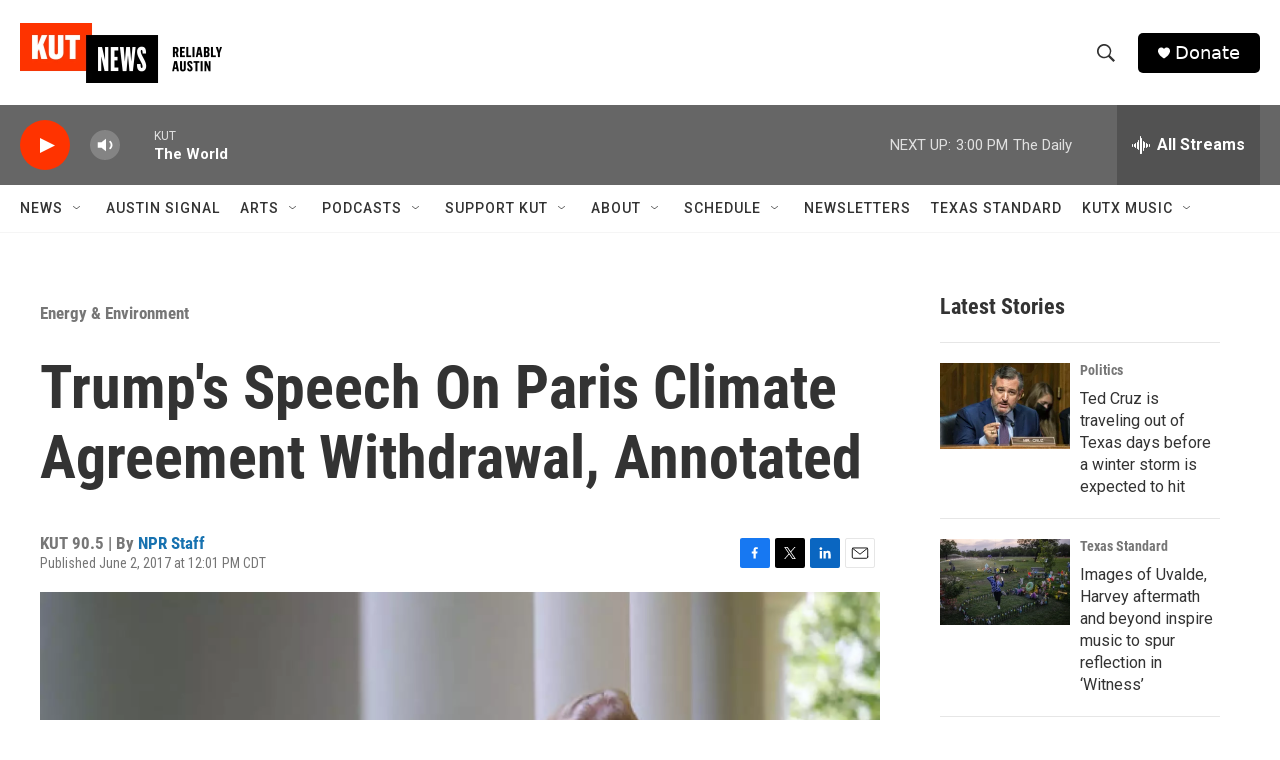

--- FILE ---
content_type: text/html
request_url: https://apps.npr.org/factchecks/20170601-trump-climate-change/child.html?initialWidth=700&childId=pym-0-8gljy&parentTitle=Trump%27s%20Speech%20On%20Paris%20Climate%20Agreement%20Withdrawal%2C%20Annotated%20%7C%20KUT%20Radio%2C%20Austin%27s%20NPR%20Station&parentUrl=https%3A%2F%2Fwww.kut.org%2Fenergy-environment%2F2017-06-02%2Ftrumps-speech-on-paris-climate-agreement-withdrawal-annotated
body_size: 739
content:
<!DOCTYPE html>
<html lang="en">

<head>
    <!-- CHARTBEAT -->
    <script type="text/javascript">
        var _sf_startpt=(new Date()).getTime();
    </script>

    <title>Fact Check</title>

    <base target="_blank">

    <!-- META TAGS -->
    <meta name="description" content="Fact check embed">
<meta http-equiv="X-UA-Compatible" content="IE=edge" />
<meta name="viewport" content="width=device-width, initial-scale=1.0, minimum-scale=1.0, maximum-scale=1.0" />
<meta http-equiv="content-type" content="text/html; charset=utf-8" />
<meta name="robots" content="noindex" />
<link rel="shortcut icon" href="https://media.npr.org/favicon.ico" />

    <!-- FONTS -->
    <!-- Fonts -->
<script src="js/lib/webfont.js"></script>
<script>
    var urls = [
        'http://s.npr.org/templates/css/fonts/GothamSSm.css',
        'http://s.npr.org/templates/css/fonts/Gotham.css',
        'http://s.npr.org/templates/css/fonts/Knockout.css'
    ];

    if (window.location.protocol == "https:") {
        urls = [
            'https://secure.npr.org/templates/css/fonts/GothamSSm.css',
            'https://secure.npr.org/templates/css/fonts/Gotham.css',
            'https://secure.npr.org/templates/css/fonts/Knockout.css'
        ];
    }

    WebFont.load({
         custom: {
             families: [
                 'Gotham SSm:n4,n7',
                 'Gotham:n4,n7',
                 'Knockout 31 4r:n4'
             ],
             urls: urls
         },
         timeout: 10000
    });
</script>


    <!-- CSS -->
    
    
    <link rel="stylesheet" type="text/css" href="css/rendered/app.min.css?1493845089" />

    
    
</head>
<body class="vis-not-available">
    <script src="js/app_config.js"></script>
    <!-- ANALYTICS JAVASCRIPT -->
    
    <script src="js/header.min.js"></script>
    

    
<div class="header-wrapper"></div>
<div class="transcript-wrapper"></div>
<div class="footer-wrapper"></div>



    <script src="https://pym.nprapps.org/pym.v1.min.js" type="text/javascript"></script>
    
    <script src="js/bundle.min.js"></script>
    

</body>
</html>

--- FILE ---
content_type: text/html
request_url: https://apps.npr.org/factchecks/20170601-trump-climate-change/factcheck.html
body_size: 15647
content:

    

<!DOCTYPE html>
<html>
<head>
    <meta charset="utf-8">
    <meta http-equiv="X-UA-Compatible" content="IE=edge">
</head>
<body>
    <div class="transcript after">

    <div class="error-message">
        <p>Due to technical issues, the fact check is not updating. We are actively working on a fix.</p>
    </div>

    <div class="speaker_wrapper">
    <h4 class="speaker gop">MIKE PENCE</h4>
    <span class="timestamp">None</span>
</div>
<p>Good afternoon. Secretary Mnuchin , Secretary Ross, EPA Administrator Scott Pruitt, members of Congress, distinguished guests, on behalf of the First Family, welcome to the White House. </p>

    <p>You know, it’s the greatest privilege of my life to serve as Vice President to a president who is fighting every day to make America great again. Since the first day of this administration, President Donald Trump has been working tirelessly to keep the promises that he made to the American people. President Trump has been reforming health care, enforcing our laws, ending illegal immigration, rebuilding our military, and this president has been rolling back excessive regulations and unfair trade practices that were stifling American jobs. Thanks to President Trump’s leadership, American business are growing again, investing in America again, and they’re creating jobs in this country instead of shipping jobs overseas. Thanks to President Donald Trump, America is back.</p>

    <p>And just last week we all witnessed the bold leadership of an American president on the world stage, putting America first. From the Middle East to Europe, as leader of the free world, President Trump reaffirmed historic alliances, forged new relationships, and called on the wider world to confront the threat of terrorism in new and renewed ways. And by the action the president will announce today, the American people and the wider world will see once again, our president is choosing to put American jobs and American consumers first. Our president is choosing to put American energy and American industry first. And by his action today, President Donald Trump is choosing to put the forgotten men and women of America first.</p>

    <p>So with gratitude for his leadership and admiration for his unwavering commitment to the American people, it is now my high honor and distinct privilege to introduce to all of you the President of the United States of America – President Donald Trump.</p>

    <div class="speaker_wrapper">
    <h4 class="speaker gop">DONALD TRUMP</h4>
    <span class="timestamp">None</span>
</div>
<p>Thank you very much. Thank you. I would like to begin by addressing the <span class="fact-checked">terrorist attack in Manila</span>. We’re closely monitoring the situation and I will continue to give updates, anything happens during this period of time, but it is really very sad as to what’s going on throughout the world with terror. Our thoughts and our prayers are with all of those affected.</p>

    <div class="annotation" id="manila-attack-18">
    <div class="annotations-wrapper">
        <p>Here, President Trump is referring to a <u><a href="http://www.npr.org/sections/thetwo-way/2017/06/01/531081210/resort-in-the-philippines-on-lockdown-after-reports-of-gunfire">lockdown at a luxury resort complex</a></u> in the Philippines early Friday morning local time.</p><p>Contrary to what the president said, however, the Philippine national police chief said there was no concrete evidence the attack was related to terrorism. The gunman stole gambling chips, shot an LED monitor and set tables on fire, but he did not shoot at people he met, <u><a href="https://apnews.com/10d4a728cd4242249aa643c71c0a3dab">according to the Associated Press</a></u>.</p><p>A city in the southern portion of the Philippines is <u><a href="http://abcnews.go.com/International/wireStory/philippine-church-priest-churchgoers-hostage-47601438">currently under siege</a></u> by militants linked to the Islamic State, the AP says, but Manila is in the northern part of the country.</p>
    </div>
    <div class="annotation-header">
    
        <div class="annotation-byline">
    
                <a class="byline-name" href="https://www.npr.org/people/395772167/miles-parks">Miles Parks</a>
    
    
            <span class="byline-role">NPR Producer</span>
    
        </div>
    </div>
    <div class="annotation-nav">
        <a href="#" class="previousNav"><span class="triangleIcon">&#9650;</span> <span class="navText">Previous annotation</span></a><a href="#" class="nextNav" ><span class="navText">Next annotation</span> <span class="triangleIcon">&#9660;</span></a>
    </div>
</div>

    <div class="annotation" id="terrorism--17">
    <div class="annotations-wrapper">
        <p>The president’s opening statement about the attack at a Manila casino was dictated by events, but it’s also a telling indication of Trump’s priorities. He is far more concerned with the <u><a href="http://www.npr.org/2017/02/17/515841111/through-exaggerated-statements-trump-looks-to-justify-his-policies">threat posed by terrorism</a></u> than with climate change, even dismissing the latter as a “<u><a href="http://www.npr.org/sections/thetwo-way/2016/11/23/503156456/trump-says-he-has-open-mind-on-climate-but-staff-pick-raises-questions">hoax</a></u>” in the past. In an interview with the <u><a href="https://www.nytimes.com/2016/11/23/us/politics/trump-new-york-times-interview-transcript.html?mcubz=0">New York Times</a></u> after last year’s election, Trump acknowledged “some connectivity” between human activity and a changing climate. But in recent days aides have refused to comment on the president’s climate beliefs. And Trump named a <u><a href="http://www.npr.org/sections/thetwo-way/2017/03/09/519425866/epa-chief-scott-pruitt-questions-basic-facts-about-climate-change">notable climate skeptic</a></u>, Scott Pruitt, as his EPA administrator, responsible for reversing much of the previous administration’s climate agenda.</p>
    </div>
    <div class="annotation-header">
    
        <img class="annotation-label" src="https://media.npr.org/assets/img/2012/01/03/scotthorsley_1_sq-7e17a790277e6cdab2a2ce1efda9ea533612c3c1-s400-c85.jpg"></img>
    
        <div class="annotation-byline">
    
                <a class="byline-name" href="https://www.npr.org/people/2788801/scott-horsley">Scott Horsley</a>
    
    
            <span class="byline-role">NPR White House Correspondent</span>
    
        </div>
    </div>
    <div class="annotation-nav">
        <a href="#" class="previousNav"><span class="triangleIcon">&#9650;</span> <span class="navText">Previous annotation</span></a><a href="#" class="nextNav" ><span class="navText">Next annotation</span> <span class="triangleIcon">&#9660;</span></a>
    </div>
</div>

    <p>Before we discuss the Paris Accord, I’d like to begin with an update on our tremendous, absolutely tremendous, economic progress since election day on Nov. 8. <span class="fact-checked">The economy is starting to come back and very, very rapidly.</span> </p>

    <div class="annotation" id="dkeconomyrapid-2">
    <div class="annotations-wrapper">
        <p>Last week, the Commerce Department reported that the economy grew at an <u><a href="https://www.bea.gov/newsreleases/national/gdp/gdpnewsrelease.htm">annual rate of 1.2 percent</a></u> in the first quarter of 2017. That’s hardly “rapid.” In fact, it’s a decline from the fourth quarter of 2016, when GDP grew at a 2.1 percent annual rate.</p><p>Trump’s proposed policies would depend upon much faster growth than that — <u><a href="http://www.npr.org/2017/05/22/529567550/white-house-to-release-taxpayer-first-budget-plan-with-cuts-to-safety-nets">his budget</a></u> was written with an assumption of steady 3 percent growth in the coming years, which economists say is likely unsustainable.</p>
    </div>
    <div class="annotation-header">
    
        <img class="annotation-label" src="https://media.npr.org/assets/img/2015/09/09/danielle_sq-5e35e46b0d00853b9a1e1208a437e4120140ee87-s400-c85.jpg"></img>
    
        <div class="annotation-byline">
    
                <a class="byline-name" href="https://www.npr.org/people/409798174/danielle-kurtzleben">Danielle Kurtzleben</a>
    
    
            <span class="byline-role">NPR Politics Reporter</span>
    
        </div>
    </div>
    <div class="annotation-nav">
        <a href="#" class="previousNav"><span class="triangleIcon">&#9650;</span> <span class="navText">Previous annotation</span></a><a href="#" class="nextNav" ><span class="navText">Next annotation</span> <span class="triangleIcon">&#9660;</span></a>
    </div>
</div>

    <p>We’ve added $3.3 trillion in stock market value to our economy and <span class="fact-checked">more than a million private sector jobs</span>. I’ve just returned from a trip overseas where we concluded nearly $350 billion of military and economic development for the United States, creating hundreds of thousands of jobs. It was a very, very successful trip, believe me.</p>

    <div class="annotation" id="privatesector-3">
    <div class="annotations-wrapper">
        <p>According to data from the Labor Department, private sector industries <u><a href="https://fred.stlouisfed.org/series/USPRIV">added 805,000 jobs between January and May 2017</a></u>. That’s well short of 1 million, and it also includes jobs created in January — during most of which Barack Obama was still president. This also includes data from Friday’s jobs report for May, which was released after Trump’s speech. (This annotation was updated on June 2.)</p>
    </div>
    <div class="annotation-header">
    
        <img class="annotation-label" src="https://media.npr.org/assets/img/2015/09/09/danielle_sq-5e35e46b0d00853b9a1e1208a437e4120140ee87-s400-c85.jpg"></img>
    
        <div class="annotation-byline">
    
                <a class="byline-name" href="https://www.npr.org/people/409798174/danielle-kurtzleben">Danielle Kurtzleben</a>
    
    
            <span class="byline-role">NPR Politics Reporter</span>
    
        </div>
    </div>
    <div class="annotation-nav">
        <a href="#" class="previousNav"><span class="triangleIcon">&#9650;</span> <span class="navText">Previous annotation</span></a><a href="#" class="nextNav" ><span class="navText">Next annotation</span> <span class="triangleIcon">&#9660;</span></a>
    </div>
</div>

    <p>In my meetings at the G7, we have taken historic steps to demand fair and reciprocal trade that gives Americans a level playing field against other nations. We’re also working very hard for peace in the Middle East, and perhaps even peace between the Israelis and the Palestinians. Our attacks on terrorism are greatly stepped up and you see that, you see it all over. From the previous administration, including getting many other countries to make major contributions to the fight against terror. Big big contributions are being made by countries that weren’t doing so much in the form of contribution.</p>

    <p>One by one, we are keeping the promises I made to the American people during my campaign for president. Whether it’s cutting job-killing regulations, appointing and confirming a tremendous Supreme Court justice, <span class="fact-checked">putting in place tough new ethics rules</span>, achieving a record reduction in illegal immigration on our southern border, or bringing jobs, plants and factories back into the United States at numbers which no one, until this point, thought even possible. And believe me, we’ve just begun. The fruits of our labor will be seen very shortly, even more so.</p>

    <div class="annotation" id="ethicsrules-6">
    <div class="annotations-wrapper">
        <p>Trump did sign an <u><a href="https://www.whitehouse.gov/the-press-office/2017/01/28/executive-order-ethics-commitments-executive-branch-appointees">executive order</a></u> in January that would not allow people appointed to executive agencies to lobby their own agencies for five years after leaving the administration. It imposed a lifetime ban on working for foreign governments. The order also stopped appointees from working on issues involving their former employers and from working in areas for which they had lobbied during the two years prior to joining the administration.</p><p>(As <u><a href="http://www.npr.org/2017/01/28/512201631/trumps-executive-order-on-ethics-pulls-word-for-word-from-obama-clinton">NPR’s Tamara Keith</a></u> reported at the time, the order appeared to draw upon rules from two Democratic presidents Trump had heavily criticized: Clinton and Obama.)</p><p>These comments come a day after Trump’s administration released records showing that it had sought 14 waivers exempting executive branch employees from ethics rules. <u><a href="http://www.npr.org/2017/06/01/530994415/white-house-discloses-ethics-waivers-for-presidential-aides">As NPR’s Peter Overby reported</a></u>, people covered by these waivers include “three former corporate lobbyists [who] will keep working on the issues they dealt with before: finance, energy and the environment.”</p>
    </div>
    <div class="annotation-header">
    
        <img class="annotation-label" src="https://media.npr.org/assets/img/2015/09/09/danielle_sq-5e35e46b0d00853b9a1e1208a437e4120140ee87-s400-c85.jpg"></img>
    
        <div class="annotation-byline">
    
                <a class="byline-name" href="https://www.npr.org/people/409798174/danielle-kurtzleben">Danielle Kurtzleben</a>
    
    
            <span class="byline-role">NPR Politics Reporter</span>
    
        </div>
    </div>
    <div class="annotation-nav">
        <a href="#" class="previousNav"><span class="triangleIcon">&#9650;</span> <span class="navText">Previous annotation</span></a><a href="#" class="nextNav" ><span class="navText">Next annotation</span> <span class="triangleIcon">&#9660;</span></a>
    </div>
</div>

    <p>On these issues, and so many more, we’re following through on our commitments and I don’t want anything to get in our way. I am fighting every day for the great people of this country. Therefore, in order to fulfill my solemn duty to protect America and its citizens, the United States will withdraw from the Paris Climate Accord.</p>

    <p class="soundbite">(APPLAUSE)</p>

    <p>Thank you. Thank you.</p>

    <p>But begin negotiations to re-enter, either the Paris Accord or in, really entirely new transaction on terms that are fair to the United States, its businesses, its workers, its people, its taxpayers. So we’re getting out. But will we start to negotiate and we will see if we can make a deal that’s fair. And if we can, that’s great. And if we can’t, that’s fine.</p>

    <p>As president, I can put no other consideration before the well-being of American citizens. The Paris Climate Accord is simply the latest example of Washington entering into an agreement that disadvantages the United States, to the exclusive benefit of other countries, leaving American workers, who I love, and taxpayers to absorb the cost in terms of lost jobs, lowered wages, shuttered factories and vastly diminished economic production. Thus as of today, the United States will cease all implementation of the non-binding Paris Accord and the draconian financial and economic burdens the agreement imposes on our country. <span class="fact-checked">This includes ending the implementation of the nationally determined contribution and, very importantly, the Green Climate Fund, which is costing the United States a vast fortune.</span></p>

    <div class="annotation" id="climate-fund-5">
    <div class="annotations-wrapper">
        <p>President Trump has repeatedly called the Paris accord a "bad deal" for the U.S. and said it will hurt the economy. One big outlay is the Green Climate Fund set up under the deal. President Barack Obama had committed the U.S. to contributing $3 billion to the fund, which aims to help developing countries adapt to climate change and develop low-emission energy technologies. Under Obama, the U.S. transferred $1 billion, but Trump's budget proposal does not include payments for the rest. But the White House could easily have stayed in the Paris accord even as it opted not to pay into the climate fund or impose emissions cuts. <u><a href="http://www.npr.org/2017/06/01/531056661/5-things-that-could-change-when-the-u-s-leaves-the-paris-climate-deal?live=1">Read more here</a></u>.</p>
    </div>
    <div class="annotation-header">
    
        <img class="annotation-label" src="https://media.npr.org/assets/img/2014/11/10/jennifer_ludden_npr_002_vert-d0e6ab3adaa1f8e4876ee01e3532d6a650179a60-s200-c85.jpg"></img>
    
        <div class="annotation-byline">
    
                <a class="byline-name" href="https://www.npr.org/templates/story/story.php?storyId=2100815">Jennifer Ludden</a>
    
    
            <span class="byline-role">NPR Energy And Environment Editor</span>
    
        </div>
    </div>
    <div class="annotation-nav">
        <a href="#" class="previousNav"><span class="triangleIcon">&#9650;</span> <span class="navText">Previous annotation</span></a><a href="#" class="nextNav" ><span class="navText">Next annotation</span> <span class="triangleIcon">&#9660;</span></a>
    </div>
</div>

    <p>Compliance with the terms of the Paris Accord and the onerous energy restrictions it has placed on the United States could cost America as much as $2.7 million lost jobs by 2025, according to the National Economic Research Associates. This includes 440,000 fewer manufacturing jobs – not what we need, believe me, this is not what we need, including automobile jobs and the further decimation of vital American industries on which countless communities rely. They rely for so much and we would be giving them so little.</p>

    <p>According to this same study, by 2040, compliance with the commitments put into place by the previous administration, would cut production for the following sectors: Paper – down 12%. Cement – down 23%. Iron and steel – down 38%. Coal – and I happen to love the coal miners – down 86%. Natural gas down 31%.</p>

    <p>The cost to the economy at this time would be close to three trillion dollars in lost GDP and 6.5 million industrial jobs, while households would have $7,000 less income and, in many cases, much worse than that.</p>

    <p>Not only does this deal subject our citizens to harsh economic restrictions, it fails to live up to our environmental ideals. As someone who cares deeply about the environment, which I do, I cannot in good conscience support a deal that punishes the United States, which is what it does. The world’s leader in environmental protection while imposing no meaningful obligations on the world’s leading polluters.</p>

    <p><span class="fact-checked">For example, under the agreement, China will be able to increase the emissions by a staggering number of years – 13. They can do whatever they want for 13 years. Not us. India makes its participation contingent on receiving billions and billions and billions of dollars in foreign aid from developed countries. There are many other examples but the bottom line is that the Paris Accord is very unfair at the highest level to the United States.</span></p>

    <div class="annotation" id="china--8">
    <div class="annotations-wrapper">
        <p>Under the Paris Agreement, China has pledged to halt the growth in its carbon emissions by 2030, 13 years from now. But <u><a href="http://climateactiontracker.org/countries/china.html">China is on track</a></u> to beat that target date by many years, according to the Climate Action Tracker. India is also <u><a href="http://climateactiontracker.org/countries/india.html">ahead of schedule</a></u> in meeting its Paris commitments.</p><p><u><a href="http://www.npr.org/sections/thetwo-way/2016/10/02/496305658/india-ratifies-paris-climate-change-agreement">Read more about India’s commitments here</a></u>, as reported by NPR’s Rebecca Hersher in October 2016.</p>
    </div>
    <div class="annotation-header">
    
        <img class="annotation-label" src="https://media.npr.org/assets/img/2012/01/03/scotthorsley_1_sq-7e17a790277e6cdab2a2ce1efda9ea533612c3c1-s400-c85.jpg"></img>
    
        <div class="annotation-byline">
    
                <a class="byline-name" href="https://www.npr.org/people/2788801/scott-horsley">Scott Horsley</a>
    
    
            <span class="byline-role">NPR White House Correspondent</span>
    
        </div>
    </div>
    <div class="annotation-nav">
        <a href="#" class="previousNav"><span class="triangleIcon">&#9650;</span> <span class="navText">Previous annotation</span></a><a href="#" class="nextNav" ><span class="navText">Next annotation</span> <span class="triangleIcon">&#9660;</span></a>
    </div>
</div>

    <p>Further, while the current agreement effectively blocks the development of clean coal in America, which it does and the mines are starting to open up, we’re having a big opening in two weeks, Pennsylvania, Ohio, West Virginia, so many places. A big opening of a big new mine, it’s unheard of. For many many years, that hasn’t happened. They asked me if I’d go. I’m going to try.</p>

    <p>China will be allowed to build hundreds of additional coal plants. So, we can’t build the plants, but they can, according to this agreement. </p>

    <p>India will be allowed to double its coal production by 2020. Think of it. India can double its coal production. We’re supposed to get rid of ours. Even Europe is allowed to continue construction of coal plants.</p>

    <p>In short, the agreement doesn’t eliminate coal jobs. It just transfers those jobs out of America and the United States and ships them to foreign countries. This agreement is less about the climate and more about other countries gaining a financial advantage over the United States. The rest of the world applauded when we signed the Paris Agreement. They went wild. They were so happy.</p>

    <p>For the simple reason that it put our country, the United States of America, which we all love, at a very very big economic disadvantage. A cynic would say the obvious reason for economic competitors and their wish to see us remain in the agreement is so that we continue to suffer this self-inflicted, major economic wound. We would find it very hard to compete with other countries from other parts of the world.</p>

    <p><span class="fact-checked">We have among the most abundant energy reserves in the planet, sufficient to lift millions of America’s poorest workers out of poverty. Yet under this agreement, we are effectively putting these reserves under lock and key, taking away the great wealth of our nation.</span> It’s great wealth. It’s phenomenal wealth. Not so long ago, we had no idea we had such wealth. And leaving millions and millions of families trapped in poverty and joblessness. The agreement is a massive redistribution of United States’ wealth to other countries.</p>

    <div class="annotation" id="energy-reserves-12">
    <div class="annotations-wrapper">
        <p>During the campaign, President Trump regularly blasted the Obama administration for holding back domestic oil and gas production with excessive regulations. The fact is the United States extracts more oil and gas than any other nation in the world. <u><a href="http://www.npr.org/2016/05/27/479660989/trump-wants-to-make-energy-production-great-again-even-as-it-sets-new-records">That’s been the case every year since 2012</a></u>, and is largely due to a domestic oil and gas boom powered by hydraulic fracturing, or fracking. Solar and wind energy has surged as well, due to government incentives, as well as increasingly cheap production costs.</p>
    </div>
    <div class="annotation-header">
    
        <img class="annotation-label" src="https://media.npr.org/assets/img/2016/03/30/scott_3_vert-18284096536a8e493d7044fda3b4d5c5ba07f24f-s200-c85.jpg"></img>
    
        <div class="annotation-byline">
    
                <a class="byline-name" href="https://www.npr.org/people/444796749/scott-detrow">Scott Detrow</a>
    
    
            <span class="byline-role">NPR Congressional Reporter</span>
    
        </div>
    </div>
    <div class="annotation-nav">
        <a href="#" class="previousNav"><span class="triangleIcon">&#9650;</span> <span class="navText">Previous annotation</span></a><a href="#" class="nextNav" ><span class="navText">Next annotation</span> <span class="triangleIcon">&#9660;</span></a>
    </div>
</div>

    <p><span class="fact-checked">At one percent growth, renewable sources of energy can meet some of our domestic demand but at three or four percent growth, which I expect, we need all forms of available American energy or our country will be at grave risk of brownouts and blackouts. </span></p>

    <p></p>

    <p></p>

    <div class="annotation" id="renewable--20">
    <div class="annotations-wrapper">
        <p>All commitments under the Paris Agreement are purely voluntary. It is exceedingly unlikely that the U.S. would voluntarily cut its power supply to the point where blackouts are a problem.</p><p>Moreover, renewables are not the only form of low-carbon energy. Natural gas has half the greenhouse gases that coal does and has and will continue to replace coal-fired power plants.  Natural gas is meeting demand easily, and recent research from the industry suggests that there’s a bountiful supply to keep that trend going. </p>
    </div>
    <div class="annotation-header">
    
        <div class="annotation-byline">
    
                <a class="byline-name" href="https://www.npr.org/people/279612138/geoff-brumfiel">Geoff Brumfiel</a>
    
    
            <span class="byline-role">NPR Editor, Science Desk</span>
    
        </div>
    </div>
    <div class="annotation-nav">
        <a href="#" class="previousNav"><span class="triangleIcon">&#9650;</span> <span class="navText">Previous annotation</span></a><a href="#" class="nextNav" ><span class="navText">Next annotation</span> <span class="triangleIcon">&#9660;</span></a>
    </div>
</div>

    <p>Our businesses will come to a halt, in many cases, and the American family will suffer the consequences in the form of lost jobs and a very diminished quality of life. <span class="fact-checked">Even if the Paris Agreement were implemented in full, with total compliance from all nations, it is estimated it would only produce a 2/10 of one degree – think of that. This much….Celsius reduction in global temperature by the year 2100. </span>Tiny tiny amount.</p>

    <div class="annotation" id="global-temperature-10">
    <div class="annotations-wrapper">
        <p>The agreement would shave an additional 0.2 degrees Celsius beyond existing treaties and obligations, <u><a href="http://news.mit.edu/2015/paris-commitments-insufficient-to-stabilize-climate-by-2100-1022">according to a 2015 MIT report</a></u>. Other estimates dispute that number; the independent <u><a href="http://climateactiontracker.org/">Climate Action Tracker</a></u> group suggests Paris could keep temperatures down by 0.8 degrees C. Supporters of the deal point out that this would just be the start. Nations are supposed to come back to the table and increase their commitments every five years. In the long run, advocates of the agreement say it provides a framework for future reductions in emissions.</p><p>NPR’s Scott Detrow adds: <u><a href="http://www.npr.org/sections/thetwo-way/2015/12/12/459502597/2-degrees-100-billion-the-world-climate-agreement-by-the-numbers">Here’s a good overview</a></u> of how the agreement approached that 2-degree increase, which is often referred to as “the guardrail.”</p>
    </div>
    <div class="annotation-header">
    
        <div class="annotation-byline">
    
                <a class="byline-name" href="https://www.npr.org/people/279612138/geoff-brumfiel">Geoff Brumfiel</a>
    
    
            <span class="byline-role">NPR Editor, Science Desk</span>
    
        </div>
    </div>
    <div class="annotation-nav">
        <a href="#" class="previousNav"><span class="triangleIcon">&#9650;</span> <span class="navText">Previous annotation</span></a><a href="#" class="nextNav" ><span class="navText">Next annotation</span> <span class="triangleIcon">&#9660;</span></a>
    </div>
</div>

    <p>In fact, fourteen days of carbon emissions from China alone would wipe out the gains from America...and this is an incredible statistic, would totally wipe out the gains from America’s expected reductions in the year 2030. After we’ve had to spend billions and billions of dollars, lost jobs and closed factories and suffered much higher energy cost for our businesses and for our homes.</p>

    <p>As the Wall Street Journal wrote this morning, the reality is that withdrawing is in America’s economic interest and won’t matter much to the climate. The United States, under the Trump administration, will continue to be the cleanest and most environmentally-friendly country on earth. We’ll be the cleanest. We’re going to have the cleanest air. We’re going to have the cleanest water. We will be environmentally-friendly but we’re not going to put our business out of work. We’re not going to lose our jobs. We’re going to grow. We’re going to grow rapidly.</p>

    <p>And I think you just read, it just came out minutes ago, the Small Business Report, small businesses as of just now are booming...hiring people, one of the best reports they’ve seen in many years.</p>

    <p><span class="fact-checked">I’m willing to immediately work with Democratic leaders to either negotiate our way back into Paris under the terms that are fair to the United States and its workers or to negotiate a new deal that protects our country and its taxpayers.</span></p>

    <div class="annotation" id="renegotiate--14">
    <div class="annotations-wrapper">
        <p>Senior administration officials say the president would not sign on to any renegotiated agreement that imposes burdens on the U.S. not shared by other countries. There’s no indication that the other 194 countries in the Paris accord are interested in reopening talks with the United States. Leaders of Germany, France and Italy dismissed the idea of renegotiation. “We deem the momentum generated in Paris in December 2015 irreversible and we firmly believe that the Paris Agreement cannot be renegotiated since it is a vital instrument for our planet, societies and economies,” they said in a joint statement.</p>
    </div>
    <div class="annotation-header">
    
        <img class="annotation-label" src="https://media.npr.org/assets/img/2012/01/03/scotthorsley_1_sq-7e17a790277e6cdab2a2ce1efda9ea533612c3c1-s400-c85.jpg"></img>
    
        <div class="annotation-byline">
    
                <a class="byline-name" href="https://www.npr.org/people/2788801/scott-horsley">Scott Horsley</a>
    
    
            <span class="byline-role">NPR White House Correspondent</span>
    
        </div>
    </div>
    <div class="annotation-nav">
        <a href="#" class="previousNav"><span class="triangleIcon">&#9650;</span> <span class="navText">Previous annotation</span></a><a href="#" class="nextNav" ><span class="navText">Next annotation</span> <span class="triangleIcon">&#9660;</span></a>
    </div>
</div>

    <p>So if the obstructionists want to get together with me, let’s make them non- obstructionists. We will all sit down and we will get back into the deal and we will make it good and we won’t be closing up our factories and we won’t be losing our jobs and we’ll sit down with the Democrats and all of the people who represent either the Paris Accord or something we can do that’s much better than the Paris Accord and I think the people of our country will be thrilled. And I think the people of the world will be thrilled. But until we do that, we’re out of the agreement.</p>

    <p>I will work to ensure that America remains the world’s leader on environmental issues but under a framework that is fair and where the burdens and responsibilities are equally shared among the many nations all around the world. No responsible leader can put the workers and the people of their country at this debilitating and tremendous disadvantage. The fact that the Paris deal hamstrings the United States while empowering some of the world’s top-polluting countries should dispel any doubt as to the real reason why foreign lobbyists wish to keep our magnificent country tied up and bound down by this agreement. It’s to give their country an economic edge over the United States. That’s not going to happen while I’m president. I’m sorry.</p>

    <p>My job as president is to do everything within my power to give America a level playing field and to create the economic, regulatory and tax structures that make America the most prosperous and productive country on earth. And with the highest standard of living and the highest standard of environmental protection. </p>

    <p></p>

    <p><span class="fact-checked">Our tax bill is moving along in Congress, and I believe it’s doing very well.</span> I think a lot of people will be very pleasantly surprised. The Republicans are working very hard. We’d love to have support from the Democrats but we may have to go it alone. But it’s going very well.</p>

    <div class="annotation" id="taxbill-9">
    <div class="annotations-wrapper">
        <p>This bill has not yet been introduced.</p>
    </div>
    <div class="annotation-header">
    
        <img class="annotation-label" src="https://media.npr.org/assets/img/2015/09/09/danielle_sq-5e35e46b0d00853b9a1e1208a437e4120140ee87-s400-c85.jpg"></img>
    
        <div class="annotation-byline">
    
                <a class="byline-name" href="https://www.npr.org/people/409798174/danielle-kurtzleben">Danielle Kurtzleben</a>
    
    
            <span class="byline-role">NPR Politics Reporter</span>
    
        </div>
    </div>
    <div class="annotation-nav">
        <a href="#" class="previousNav"><span class="triangleIcon">&#9650;</span> <span class="navText">Previous annotation</span></a><a href="#" class="nextNav" ><span class="navText">Next annotation</span> <span class="triangleIcon">&#9660;</span></a>
    </div>
</div>

    <p>The Paris Agreement handicaps the United States’ economy in order to win praise from the very foreign capitals and global activists that have long sought to gain wealth at our country’s expense. They don’t put America first. I do. And I always will.</p>

    <p>The same nations asking us to stay in the agreement are the countries that have collectively cost America trillions of dollars through tough trade practices and, in many cases, lax contributions to our critical military alliance. You see what’s happening. It’s pretty obvious to those that want to keep an open mind.</p>

    <p>At what point does America get demeaned? At what point do they start laughing at us, as a country? We want fair treatment for its citizens and we want fair treatment for our taxpayers. We don’t want other leaders and other countries laughing at us anymore. And they won’t be. They won’t be.  <span class="fact-checked">I was elected to represent the citizens of Pittsburgh, not Paris.</span></p>

    <div class="annotation" id="pittsburgh-election-results-11">
    <div class="annotations-wrapper">
        <p>Allegheny County, which encompasses Pittsburgh, actually voted for Hillary Clinton in November — <u><a href="http://www.npr.org/2016/11/08/499666514/pennsylvania-2016-presidential-and-state-election-results">56 percent to 40 percent</a></u>. And the city itself voted for Clinton by about 80 percent, <u><a href="https://twitter.com/billpeduto/status/870369217031397377">according to</a></u> Mayor Bill Peduto. Trump did, however, swamp Clinton in the suburban counties surrounding Pittsburgh.</p><p>The Pittsburgh mayor <u><a href="https://twitter.com/billpeduto/status/870370288344674304">also said on Twitter</a></u> that even though Trump is withdrawing the U.S. from the Paris Agreement, the city will continue to follow the guidelines set forth in it.</p><p>Peduto is not the only one, either — 61 U.S. mayors <u><a href="https://medium.com/@ClimateMayors/climate-mayors-commit-to-adopt-honor-and-uphold-paris-climate-agreement-goals-ba566e260097">said in a statement</a></u> on Thursday that they would “adopt, honor, and uphold the commitments to the goals enshrined in the Paris Agreement. We will intensify efforts to meet each of our cities’ current climate goals, push for new action to meet the 1.5 degrees Celsius target, and work together to create a 21st century clean energy economy.” Those reaffirming their commitment to the Paris Agreement include the mayors of Los Angeles, Boston, New York, Chicago, Houston, Seattle, Philadelphia and Atlanta.</p>
    </div>
    <div class="annotation-header">
    
        <img class="annotation-label" src="https://media.npr.org/assets/img/2015/05/26/jessica_taylor-10_sq-a663d98b16d1a59dca7e2b903338ba61fa3e195a-s200-c85.jpg"></img>
    
        <div class="annotation-byline">
    
                <a class="byline-name" href="https://www.npr.org/people/404496424/jessica-taylor">Jessica Taylor</a>
    
    
            <span class="byline-role">NPR Politics Reporter</span>
    
        </div>
    </div>
    <div class="annotation-nav">
        <a href="#" class="previousNav"><span class="triangleIcon">&#9650;</span> <span class="navText">Previous annotation</span></a><a href="#" class="nextNav" ><span class="navText">Next annotation</span> <span class="triangleIcon">&#9660;</span></a>
    </div>
</div>

    <div class="annotation" id="pittsburgh-coal-jobs-7">
    <div class="annotations-wrapper">
        <p>While Pennsylvania’s coal jobs have flatlined in recent decades, the state has seen a boom in direct and indirect jobs tied to natural gas drilling. During that period, Pittsburgh has become a hub for the natural gas industry.</p><p>The fastest way for the United States to reach its Paris commitments would be to shift away from coal-fired power plants. And one of the biggest beneficiaries of that shift would be natural gas.</p><p>So sticking to the Paris accord — and the Environmental Protection Agency regulations that the Obama administration set up to reach its Paris goals — would very likely have helped, not hurt, Pittsburgh.</p><p>(<u><a href="https://stateimpact.npr.org/pennsylvania/">Follow StateImpact Pennsylvania</a></u> for coverage of energy, environment and the economy in the state.)</p>
    </div>
    <div class="annotation-header">
    
        <img class="annotation-label" src="https://media.npr.org/assets/img/2016/03/30/scott_3_vert-18284096536a8e493d7044fda3b4d5c5ba07f24f-s200-c85.jpg"></img>
    
        <div class="annotation-byline">
    
                <a class="byline-name" href="https://www.npr.org/people/444796749/scott-detrow">Scott Detrow</a>
    
    
            <span class="byline-role">NPR Congressional Reporter</span>
    
        </div>
    </div>
    <div class="annotation-nav">
        <a href="#" class="previousNav"><span class="triangleIcon">&#9650;</span> <span class="navText">Previous annotation</span></a><a href="#" class="nextNav" ><span class="navText">Next annotation</span> <span class="triangleIcon">&#9660;</span></a>
    </div>
</div>

    <p>I promised I would exit and renegotiate any deal which fails to serve America’s interest. Many trade deals will soon be under renegotiation. Very rarely do we have a deal that works rot his country. But they’ll soon be under renegotiation. The process has begun from day one.</p>

    <p><span class="fact-checked">But now we’re down to business. Beyond the severe energy restrictions inflicted by the Paris accord, it includes yet another scheme to redistribute wealth out of the United States through the so-called Green Climate Fund, nice name, which calls for developed countries to send $100 billion to developing countries, all on top of America’s existing and massive foreign aid payments. So we’re going to be paying billions and billions and billions of dollars and we’re already way ahead of anyone else. Many other countries haven’t spent anything. And many of them will never pay one dime.</span></p>

    <p></p>

    <div class="annotation" id="green-climate-fund-19">
    <div class="annotations-wrapper">
        <p>The Green Climate Fund that President Trump referred to as a giveaway to countries that will compete with the U.S. economy is a planned assistance fund that would transfer aid from developed nations to developing nations. The goal is a continuing fund of $100 billion a year starting in 2020. What the president did not note is that the funds are to be used for climate-related projects to help countries green up their energy economies and lower their emissions, not produce goods aimed for export. Also, it is expected that a substantial portion of those funds will be used to purchase technology and services from the developed world to lower emissions in the recipient countries.  <br><br>Additionally, </br></br><u><a href="http://www.greenclimate.fund/projects/portfolio">over half the GCF</a></u> is expected to come from private investors and banks, not national government treasuries or taxpayers. So far, the fund has raised several billion dollars (including just less than $1 billion from the U.S. government), with about half coming from private sources.  </p>
    </div>
    <div class="annotation-header">
    
        <img class="annotation-label" src="https://media.npr.org/assets/img/2011/12/30/chrisjoyce_4_sq-cf6e0bf6978dc2c78bf8c7471b203b6110691789-s400-c85.jpg"></img>
    
        <div class="annotation-byline">
    
                <a class="byline-name" href="https://www.npr.org/people/2100689/christopher-joyce">Chris Joyce</a>
    
    
            <span class="byline-role">NPR Science Desk Correspondent/Covers Energy & The Environment</span>
    
        </div>
    </div>
    <div class="annotation-nav">
        <a href="#" class="previousNav"><span class="triangleIcon">&#9650;</span> <span class="navText">Previous annotation</span></a><a href="#" class="nextNav" ><span class="navText">Next annotation</span> <span class="triangleIcon">&#9660;</span></a>
    </div>
</div>

    <p><span class="fact-checked">The Green Fund would likely obligate the United States to commit potentially tens of billions of dollars, of which the United States has already handed over $1 billion. Nobody else is even close.</span> Most of them haven’t even paid anything. Including funds raided out of America’s budget for the war against terrorism. That’s where they came. Believe me, they didn’t come from me. They came just before I came into office. Not good. And not good the way they took the money.</p>

    <div class="annotation" id="green-climate-fund-15">
    <div class="annotations-wrapper">
        <p>Former President Obama <u><a href="https://obamawhitehouse.archives.gov/the-press-office/2014/11/15/fact-sheet-united-states-support-global-efforts-combat-carbon-pollution-">pledged $3 billion</a></u> to the Green Climate Fund, of which $1 billion was delivered. The U.S. commitment was capped at 30 percent of the fund’s total, with that share expected to decline over time as more countries kicked in.</p>
    </div>
    <div class="annotation-header">
    
        <img class="annotation-label" src="https://media.npr.org/assets/img/2012/01/03/scotthorsley_1_sq-7e17a790277e6cdab2a2ce1efda9ea533612c3c1-s400-c85.jpg"></img>
    
        <div class="annotation-byline">
    
                <a class="byline-name" href="https://www.npr.org/people/2788801/scott-horsley">Scott Horsley</a>
    
    
            <span class="byline-role">NPR White House Correspondent</span>
    
        </div>
    </div>
    <div class="annotation-nav">
        <a href="#" class="previousNav"><span class="triangleIcon">&#9650;</span> <span class="navText">Previous annotation</span></a><a href="#" class="nextNav" ><span class="navText">Next annotation</span> <span class="triangleIcon">&#9660;</span></a>
    </div>
</div>

    <p>In 2015, the United Nations’ departing top climate officials reportedly described the 100 billion dollars per year as “peanuts.” And stated that the 100 billion dollars is the tail that wags the dog. In 2015, the Green Climate Fund’s executive director reportedly stated that estimated funding needed would increase to $450 billion per year after 2020 and nobody even knows where they money is going to. Nobody’s been able to say, where is it going to?</p>

    <p>Of course, the world’s top polluters have no affirmative obligations under the Green Fund, which we terminated. America is twenty trillion dollars in debt, cash-strapped cities cannot hire enough police officers or fix vile infrastructure, millions of our citizens are out of work and yet, under the Paris Accord, billions of dollars that ought to be invested right there in America, will be sent to the very countries that have taken our factories and our jobs away from us. So think of that. There are serious legal and constitutional issues as well. </p>

    <p><span class="fact-checked">Foreign leaders in Europe, Asia and across the world should not have more to say with respect to the U.S. economy than our own citizens and their elected representatives. Thus our withdrawal from the agreement represents a reassertion of America’s sovereignty.</span></p>

    <div class="annotation" id="sovereignty-16">
    <div class="annotations-wrapper">
        <p>The internal White House debate over whether to withdraw from the Paris accord pitted “nationalists” like chief strategist Steve Bannon — who wanted to pull out — against “globalists” like economic adviser Gary Cohn, who wanted to stay in. The president ultimately sided with the nationalists, who are deeply suspicious of international agreements like the Paris accord. This “America first” posture is consistent with Trump’s populist campaign but <u><a href="http://www.npr.org/2017/02/28/517565701/trumps-america-first-agenda-marks-sharp-break-in-u-s-economic-policy">marks a break</a></u> with decades of bipartisan U.S. foreign policy.</p>
    </div>
    <div class="annotation-header">
    
        <img class="annotation-label" src="https://media.npr.org/assets/img/2012/01/03/scotthorsley_1_sq-7e17a790277e6cdab2a2ce1efda9ea533612c3c1-s400-c85.jpg"></img>
    
        <div class="annotation-byline">
    
                <a class="byline-name" href="https://www.npr.org/people/2788801/scott-horsley">Scott Horsley</a>
    
    
            <span class="byline-role">NPR White House Correspondent</span>
    
        </div>
    </div>
    <div class="annotation-nav">
        <a href="#" class="previousNav"><span class="triangleIcon">&#9650;</span> <span class="navText">Previous annotation</span></a><a href="#" class="nextNav" ><span class="navText">Next annotation</span> <span class="triangleIcon">&#9660;</span></a>
    </div>
</div>

    <p>Our Constitution is unique among all nations of the world and it is my highest obligation and greatest honor to protect it. And I will. Staying in the agreement could also pose serious obstacles for the United States as we begin the process of unlocking the restrictions on America’s abundant energy reserves, which we have started, very strongly.</p>

    <p>It would once have been unthinkable that an international agreement could prevent the United States from conducting its own domestic economic affairs. But this is the new reality we face if we do not leave the agreement or if we do not negotiate a far better deal. </p>

    <p>The risks grow as historically, these agreements only tend to become more and more ambitious over time. In other words, the Paris framework is just a starting point, as bad as it is. Not an end point. And exiting the agreement protects the United States from future intrusions on the United States’ sovereignty and massive future legal liability. Believe me, we have massive legal liability if we stay in.</p>

    <p>As president, I have one obligation and that obligation is to the American people. The Paris Accord would undermine our economy, hamstring our workers, weaken our sovereignty, impose unacceptable legal risk and put us at a permanent disadvantage to the other countries of the world. </p>

    <p>It is time to exit the Paris Accord. And time to pursue a new deal that protects the environment, our companies, our citizens and our country. <span class="fact-checked">It is time to put Youngstown, Ohio; Detroit, Mich.; and Pittsburgh, Pa.; along with many many other locations in our country, before Paris, France. </span>It is time to make America great again.</p>

    <div class="annotation" id="election-results-13">
    <div class="annotations-wrapper">
        <p>Mahoning County, Ohio (which includes Youngstown), narrowly voted for Clinton, <u><a href="http://www.npr.org/2016/11/08/501068629/ohio-2016-presidential-and-state-election-results">49.8 percent to 46.8 percent</a></u>. Wayne County, Mich. (Detroit), went heavily for Clinton over Trump, nearly 66.8 percent to 29.5 percent. </p>
    </div>
    <div class="annotation-header">
    
        <img class="annotation-label" src="https://media.npr.org/assets/img/2015/05/26/jessica_taylor-10_sq-a663d98b16d1a59dca7e2b903338ba61fa3e195a-s200-c85.jpg"></img>
    
        <div class="annotation-byline">
    
                <a class="byline-name" href="https://www.npr.org/people/404496424/jessica-taylor">Jessica Taylor</a>
    
    
            <span class="byline-role">NPR Politics Reporter</span>
    
        </div>
    </div>
    <div class="annotation-nav">
        <a href="#" class="previousNav"><span class="triangleIcon">&#9650;</span> <span class="navText">Previous annotation</span></a><a href="#" class="nextNav" ><span class="navText">Next annotation</span> <span class="triangleIcon">&#9660;</span></a>
    </div>
</div>

    <p>Thank you.</p>

    <p>Thank you. Thank you very much. Very important. I’d like to ask Scott Pruitt, who most of you know and respect, as I do, just to say a few words. Scott, please.</p>

    <div class="speaker_wrapper">
    <h4 class="speaker">SCOTT PRUITT</h4>
    <span class="timestamp">None</span>
</div>
<p>Thank you, Mr. President. Your decision today to exit the Paris Accord reflects your unflinching commitment to put America first and by exiting, you’re fulfilling yet one more campaign promise to the American people. Please know that I'm thankful for your fortitude, your courage, and your steadfastness as you serve and lead our country.</p>

    <p>America finally has a leader who answers only to the people, not to the special interests who've had their way for way too long. In everything you do, Mr. President, you're fighting for the forgotten men and women across this country. You're a champion for the hardworking citizens all across this land who just want a government that listens to them and represents their interest.</p>

    <p>You have promised to put America first in all that you do and you've done that in any number of ways, from trade to national security, to protecting our border, to rightsizing Washington D.C. And today, you've put America first, with regard to international agreements and the environment.</p>

    <p>This is an historic restoration of American economic independence, one that will benefit the working class, the working poor, and working people of all stripes. With this action, you have declared that the people are rulers of this country once again. And it should be noted, that we as a nation do it better than anyone in the world, in striking the balance between growing our economy, growing jobs, while also being a good steward of our environment. We owe no apologies to other nations for our environmental stewardship. After all, before the Paris Accord was ever signed, America had reduced its CO2 footprint to levels from the early 1990s.</p>

    <p>In fact, between the year 2000 and 2014, the United States reduced its carbon emissions by 18 plus percent. And this was accomplished, not through government mandate, but accomplished through innovation and technology of the American private sector. For that reason, Mr. President, you have corrected a view that was paramount in Paris, that somehow the United States should penalize its own economy, be apologetic, lead with our chin, while the rest of the world does little. Other nations talk a good game. We lead with action, not words.</p>

    <p>Our efforts, Mr. President, as you know, should be on exporting our technology, our innovation, to nations who seek to reduce their CO2 footprint to learn from us. That should be our focus, versus agreeing to unachievable targets that harm our economy and the American people.</p>

    <p>Mr. President, it takes courage, it takes commitment to say no to the plaudits of men, while doing what's right by the American people. You have that courage and the American people can take comfort because you have their backs.</p>

    <p>Thank you Mr. President.</p>

    </div>
</body>
</html>

--- FILE ---
content_type: text/html; charset=utf-8
request_url: https://www.google.com/recaptcha/api2/aframe
body_size: 268
content:
<!DOCTYPE HTML><html><head><meta http-equiv="content-type" content="text/html; charset=UTF-8"></head><body><script nonce="LKwqs1YrWPZRJP3q9lu1dg">/** Anti-fraud and anti-abuse applications only. See google.com/recaptcha */ try{var clients={'sodar':'https://pagead2.googlesyndication.com/pagead/sodar?'};window.addEventListener("message",function(a){try{if(a.source===window.parent){var b=JSON.parse(a.data);var c=clients[b['id']];if(c){var d=document.createElement('img');d.src=c+b['params']+'&rc='+(localStorage.getItem("rc::a")?sessionStorage.getItem("rc::b"):"");window.document.body.appendChild(d);sessionStorage.setItem("rc::e",parseInt(sessionStorage.getItem("rc::e")||0)+1);localStorage.setItem("rc::h",'1769027805349');}}}catch(b){}});window.parent.postMessage("_grecaptcha_ready", "*");}catch(b){}</script></body></html>

--- FILE ---
content_type: text/css
request_url: https://apps.npr.org/factchecks/20170601-trump-climate-change/css/rendered/app.min.css?1493845089
body_size: 2204
content:
/*
 * Looking for the full, uncompressed source? Try here:
 *
 * https://github.com/nprapps/anno-docs
 * 
 * The following files are included in this compressed version:
 *
 * www/css/icon/npr-app-template.css
 * less/app.less
 */
@font-face{font-family:'npr-app-template';src:url('../font/npr-app-template.eot?42044341');src:url('../font/npr-app-template.eot?42044341#iefix') format('embedded-opentype'),url('../font/npr-app-template.woff2?42044341') format('woff2'),url('../font/npr-app-template.woff?42044341') format('woff'),url('../font/npr-app-template.ttf?42044341') format('truetype'),url('../font/npr-app-template.svg?42044341#npr-app-template') format('svg');font-weight:normal;font-style:normal}[class^="icon-"]:before,[class*=" icon-"]:before{font-family:"npr-app-template";font-style:normal;font-weight:normal;speak:none;display:inline-block;text-decoration:inherit;width:1em;margin-right:.2em;text-align:center;font-variant:normal;text-transform:none;line-height:1em;margin-left:.2em;-webkit-font-smoothing:antialiased;-moz-osx-font-smoothing:grayscale}.icon-angle-left:before{content:'\e800'}.icon-angle-right:before{content:'\e801'}.icon-play:before{content:'\e802'}.icon-stop:before{content:'\e803'}.icon-pause:before{content:'\e804'}.icon-volume-up:before{content:'\e805'}.icon-volume-off:before{content:'\e806'}
html{font-size:16px;line-height:1}body{padding:0;max-width:800px;margin:0 auto}.init{height:100px}.header{margin-bottom:2em}.header,.footer{background:#2a2a2a;color:#eee;padding:1em 1em .7em}.header:before,.footer:before,.header:after,.footer:after{content:" ";display:table}.header:after,.footer:after{clear:both}.header .header-logo,.footer .header-logo{height:24px}@media screen and (min-width: 481px){.header .header-logo,.footer .header-logo{float:right}}@media screen and (max-width: 480px){.header .header-logo,.footer .header-logo{height:22px;margin:0 0 5px}}.header h2.header-title,.footer h2.header-title{font-family:'Knockout 31 4r';font-weight:normal;-webkit-font-smoothing:antialiased;text-transform:uppercase;font-size:1rem;line-height:1.5rem;margin:0}.header p.header-info,.footer p.header-info,.header .footer-nav,.footer .footer-nav{font-family:'Helvetica Neue','Helvetica','Arial',sans-serif;font-size:.75rem;line-height:1.5rem;margin:0;color:#999}.header p.header-info .last-updated,.footer p.header-info .last-updated,.header .footer-nav .last-updated,.footer .footer-nav .last-updated{color:#999}.header p.header-info .num-annotations,.footer p.header-info .num-annotations,.header .footer-nav .num-annotations,.footer .footer-nav .num-annotations{font-weight:bold;color:#fff}.header p.update-notice,.footer p.update-notice{font-family:'Gotham SSm',Helvetica,Arial,sans-serif;font-weight:normal;font-weight:400;-webkit-font-smoothing:antialiased;border:2px solid #efc637;background:#f5ebc8;padding:.7em 1em;color:#2a2a2a}.header p.update-notice .update-number,.footer p.update-notice .update-number{font-weight:bold}.header p.update-info,.footer p.update-info{font-family:'Gotham SSm',Helvetica,Arial,sans-serif;font-weight:normal;font-weight:400;-webkit-font-smoothing:antialiased;font-size:.8rem;line-height:1.3rem}.header .footer-nav,.footer .footer-nav{border-top:1px solid #666;padding:.7em 0 0;color:#999}.header .footer-nav .jump-to-top,.footer .footer-nav .jump-to-top{float:right;color:#999}.header .footer-nav .jump-to-top:hover,.footer .footer-nav .jump-to-top:hover{color:#eee}.header .footer-nav .jump-to-top:after,.footer .footer-nav .jump-to-top:after{content:'\2191';margin-left:5px}body.before .header p.header-info{line-height:1rem;margin-top:.2em}@media screen and (min-width: 481px){body.before .header p.header-info{margin-top:.8em}}body.before .footer-wrapper{display:none}body.after .footer-wrapper{display:none}body.after .header{height:auto;padding:7px;border:none}body.after .header a{line-height:0;display:block}body.after .header .header-logo{float:none;margin:0}body.npr .header-logo{display:none}@media screen and (min-width: 481px){body.npr.before .header p.header-info{margin-top:.2em}}body.npr.after .header{height:0;padding:0;border-top:4px solid #2a2a2a}.error-message{background-color:#e61e1d;padding:1em;display:none}.error-message p{font-family:'Gotham SSm',Helvetica,Arial,sans-serif;font-weight:normal;font-weight:400;-webkit-font-smoothing:antialiased;font-size:12px;color:#fff;margin:0;padding:0}.error .error-message{display:block}.vis-not-available .footer .update-wrapper{display:none}.vis-not-available .footer .footer-nav{border-top:none;padding:0}@keyframes pulse{50%{background:#eee}}.loading-anim{margin-bottom:2em;margin-left:1em;text-indent:-9999em;position:relative;animation:pulse 1100ms infinite;animation-delay:366.66666667ms}.loading-anim,.loading-anim:before,.loading-anim:after{border-radius:50%;width:10px;height:10px;background:#999}.loading-anim:before,.loading-anim:after{content:'';position:absolute;top:0;animation:pulse 1100ms infinite}.loading-anim:before{left:-13px}.loading-anim:after{left:13px;animation-delay:733.33333333ms}.before .loading-anim,.transcript-end .loading-anim,.after .loading-anim{display:none}.preview-msg{font-family:'Gotham SSm',Helvetica,Arial,sans-serif;font-weight:normal;font-weight:400;-webkit-font-smoothing:antialiased;background-color:#ff8834;padding:10px 0;color:#2a2a2a;margin:0 auto;text-align:center}p{font-family:Georgia,serif;font-size:.9rem;line-height:1.5rem;margin-bottom:1.5em;margin-top:0}p.soundbite{font-family:'Knockout 31 4r';font-weight:normal;-webkit-font-smoothing:antialiased;text-transform:uppercase;color:#999;text-align:center}.speaker_wrapper{margin-bottom:.3em}h4{font-family:'Knockout 31 4r';font-weight:normal;-webkit-font-smoothing:antialiased;text-transform:uppercase;display:inline-block;margin-bottom:5px;margin-top:0}h4.gop{color:#e61e1d}h4.dem{color:#4167b0}@media screen and (max-width: 767px){h4{font-size:.9rem}}.timestamp{font-family:'Knockout 31 4r';font-weight:normal;-webkit-font-smoothing:antialiased;text-transform:uppercase;font-size:.9rem;line-height:1.1rem;color:#999;text-align:right;float:right}@media screen and (max-width: 767px){.timestamp{font-size:.8rem}}a,a:link,a:visited{color:#4774cc;text-decoration:none;transition:200ms ease-in}a:hover,a:active{color:#bccae5}.fact-checked{font-weight:normal;border-bottom:4px solid #efc637;line-height:1.9rem;padding-bottom:3px}.annotation{box-sizing:border-box;opacity:1;background-color:#f1f1f1;border:2px solid #ccc;padding:1em;margin:0 0 3em;max-height:9999px;transition:all 600ms linear;position:relative}.annotation .annotations-wrapper,.annotation .annotation-header{opacity:1;transition:opacity 600ms linear}.annotation.draft{background-color:#ff8834 !important}.annotation.offscreen,.annotation.offscreen.unread{max-height:0;overflow:hidden;border-color:transparent;border-top-width:0;border-bottom-width:0;padding:0 1em;margin:0;opacity:0}.annotation.offscreen .annotations-wrapper,.annotation.offscreen.unread .annotations-wrapper,.annotation.offscreen .annotation-header,.annotation.offscreen.unread .annotation-header{opacity:0}.annotation .annotation-nav{position:absolute;bottom:-2em;font-family:'Helvetica Neue','Helvetica','Arial',sans-serif;font-size:.75rem;left:0;width:100%}.annotation .annotation-nav a{color:#999;-webkit-text-size-adjust:100%}.annotation .annotation-nav a:hover{color:#bfbfbf}.annotation .annotation-nav .noShow{display:none}.annotation .annotation-nav .nextNav{float:right}.annotation .annotation-nav .triangleIcon{font-size:.75em}.vis-not-available .annotation.unread,body.after.vis-not-available .annotation.unread,.vis-not-available .annotation.offscreen,body.after.vis-not-available .annotation.offscreen,.vis-not-available .annotation.offscreen.unread,body.after.vis-not-available .annotation.offscreen.unread{box-sizing:border-box;opacity:1;background-color:#f1f1f1;border:2px solid #ccc;padding:1em;margin:0 0 3em;max-height:9999px;transition:all 600ms linear;position:relative}.vis-not-available .annotation.unread .annotations-wrapper,body.after.vis-not-available .annotation.unread .annotations-wrapper,.vis-not-available .annotation.offscreen .annotations-wrapper,body.after.vis-not-available .annotation.offscreen .annotations-wrapper,.vis-not-available .annotation.offscreen.unread .annotations-wrapper,body.after.vis-not-available .annotation.offscreen.unread .annotations-wrapper,.vis-not-available .annotation.unread .annotation-header,body.after.vis-not-available .annotation.unread .annotation-header,.vis-not-available .annotation.offscreen .annotation-header,body.after.vis-not-available .annotation.offscreen .annotation-header,.vis-not-available .annotation.offscreen.unread .annotation-header,body.after.vis-not-available .annotation.offscreen.unread .annotation-header{opacity:1;transition:opacity 600ms linear}body.after .annotation.offscreen{box-sizing:border-box;opacity:1;background-color:#f1f1f1;border:2px solid #ccc;padding:1em;margin:0 0 3em;max-height:9999px;transition:all 600ms linear;position:relative}body.after .annotation.offscreen .annotations-wrapper,body.after .annotation.offscreen .annotation-header{opacity:1;transition:opacity 600ms linear}.annotation .annotation-header{display:flex}.annotation .annotation-label{display:inline-block;margin-right:.5em;width:40px;height:40px}.annotation .annotation-label.no-img{display:none}.annotation .annotation-byline{font-family:'Gotham SSm',Helvetica,Arial,sans-serif;font-weight:normal;font-weight:400;-webkit-font-smoothing:antialiased;font-size:.8rem;display:inline-block}.annotation .annotation-byline a,.annotation .annotation-byline span{display:block;line-height:1.2rem}.annotation .annotation-byline a.byline-name,.annotation .annotation-byline span.byline-name{font-weight:bold}.annotation p{font-family:'Gotham SSm',Helvetica,Arial,sans-serif;font-weight:normal;font-weight:400;-webkit-font-smoothing:antialiased}.annotation table,.annotation th,.annotation td{border-collapse:collapse;border:1px solid #000}.annotation table{margin:10px}.transcription-notice{margin-top:1em}.transcription-notice hr{display:none}body.after .transcription-notice hr{border:none;border-top:1px solid #ccc;display:block;margin-bottom:1em}.transcription-notice p{font-family:'Gotham SSm',Helvetica,Arial,sans-serif;font-weight:normal;font-weight:400;-webkit-font-smoothing:antialiased;font-size:.8rem}.shareLink{margin-top:2em}

--- FILE ---
content_type: application/javascript
request_url: https://carebot.nprapps.org/child-tracker.v1.min.js
body_size: 1073
content:
/*! child-tracker.js - v1.1.1 - 2016-10-04 */
!function(a){"function"==typeof define&&define.amd?define(a):"undefined"!=typeof module&&module.exports?module.exports=a():window.ChildTracker=a.call(this)}(function(){function a(a,b,d){var e,f,g,h=null,i=0;d||(d={});var j=function(){i=d.leading===!1?0:c(),h=null,g=a.apply(e,f),h||(e=f=null)};return function(){var k=c();i||d.leading!==!1||(i=k);var l=b-(k-i);return e=this,f=arguments,l<=0||l>b?(h&&(clearTimeout(h),h=null),i=k,g=a.apply(e,f),h||(e=f=null)):h||d.trailing===!1||(h=setTimeout(j,l)),g}}var b={},c=Date.now||function(){return(new Date).getTime()},d=function(a,b){function c(){a&&b&&(e=setTimeout(a,b))}function d(){clearTimeout(e)}var e;return{start:c,stop:d}};return b.VisibilityTracker=function(b,c,e,f){function g(a){var b=a.split(" "),c={top:parseFloat(b[0]),left:parseFloat(b[1]),bottom:parseFloat(b[2]),right:parseFloat(b[3])};return c}function h(a){var c=b.iframe.getBoundingClientRect(),d=window.innerWidth||document.documentElement.clientWidth,e=window.innerHeight||document.documentElement.clientHeight,f=e-c.top,g=a.bottom,h=g+e,i=a.left>d,j=a.right<0,k=a.top>f,l=f>h||g>f;return!(i||j||k||l)}function i(a){var c=h(a);return this.isVisible&&!c&&k.stop(),!this.isVisible&&c&&(k.start(),0!==b.el.getElementsByTagName("iframe").length&&b.sendMessage("fact-check-visible",this.id),setTimeout(l.bind(this),this.settings.ANIMATION_DURATION)),this.isVisible=c,this.isVisible}this.settings={WAIT_TO_ENSURE_SCROLLING_IS_DONE:40,WAIT_TO_MARK_READ:500,ANIMATION_DURATION:800},this.id=c,this.isVisible=!1;for(var j in f)this.settings[j]=f[j];var k=new d(e,this.settings.WAIT_TO_MARK_READ);f=f||{};var l=function(){0!==b.el.getElementsByTagName("iframe").length&&b.sendMessage("request-client-rect",this.id)},m=a(l.bind(this),this.settings.WAIT_TO_ENSURE_SCROLLING_IS_DONE);return this.stopTracking=function(){window.removeEventListener&&(removeEventListener("DOMContentLoaded",m,!1),removeEventListener("load",m,!1),removeEventListener("scroll",m,!1),removeEventListener("resize",m,!1))},window.addEventListener&&(addEventListener("DOMContentLoaded",m,!1),addEventListener("load",m,!1),addEventListener("scroll",m,!1),addEventListener("resize",m,!1)),b.onMessage(this.id+"-rect-return",function(a){var b=g(a);i.call(this,b)}.bind(this)),l.call(this),this},b});

--- FILE ---
content_type: application/x-javascript
request_url: https://pym.nprapps.org/child-tracker-loader.v1.min.js
body_size: 2449
content:
/*! child-tracker-loader.js - v1.1.1 - 2016-10-19 */
!function(a,b){var c=function(a){return a?a.autoInit():null},d=function(a){0!==this.el.getElementsByTagName("iframe").length&&this.sendMessage("on-screen",a)},e=function(){var a=window.innerHeight||document.documentElement.clientHeight;0!==this.el.getElementsByTagName("iframe").length&&this.sendMessage("viewport-height",a)},f=function(){var a=location.hash;0!==this.el.getElementsByTagName("iframe").length&&this.sendMessage("visibility-available",a)},g=function(a){this.trackers[a].stopTracking(),delete this.trackers[a]},h=function(a,b){var c={};if(a){var e=new a.VisibilityTracker(this,b,d.bind(this,b),c);this.trackers[b]=e}else{var f=new window.ChildTracker.VisibilityTracker(this,b,d.bind(this,b),c);this.trackers[b]=f}},i=function(a,b){for(var c=0;c<a.length;c++)!function(c){var d=a[c];d.trackers={},d.onMessage("test-visibility-tracker",f),d.onMessage("remove-tracker",g),d.onMessage("new-fact-check",h.bind(d,b)),d.onMessage("get-viewport-height",e),window.addEventListener("resize",e.bind(d))}(c)},j=function(b,d){if("undefined"!=typeof a){b=b.split(".js")[0],d=d.split(".js")[0];var e="context_debates_"+b.split("/").slice(-1)[0],f=a.config({context:e,paths:{pym:b,tracker:d},shim:{pym:{exports:"pym"},tracker:{exports:"tracker"}}});return f(["require","pym","tracker"],function(a,b,d){var e=c(b);e?i(e,d):console.error("did not find any pym instance on autoInit")}),!0}return!1},k=function(a,d){return"undefined"!=typeof b&&"function"==typeof b.getScript&&(b.getScript(a).done(function(){var a=c(window.pym);b.getScript(d).done(function(){i(a)})}),!0)},l=function(a,b){var d=document.getElementsByTagName("head")[0],e=document.createElement("script");return e.type="text/javascript",e.src=a,e.onload=function(){d&&e.parentNode&&d.removeChild(e);var a=c(window.pym);d=document.getElementsByTagName("head")[0];var f=document.createElement("script");f.type="text/javascript",f.src=b,f.onload=function(){d&&e.parentNode&&d.removeChild(e),i(a)},d.appendChild(f)},d.appendChild(e),!0},m="//pym.nprapps.org/pym.v1.min.js";0===m.lastIndexOf("@@",0)&&(m="../../src/pym.js");var n="//carebot.nprapps.org/child-tracker.v1.min.js";0===n.lastIndexOf("@@",0)&&(n="../../src/child-tracker.js"),j(m,n)||k(m,n)||l(m,n);var o=function(){document.removeEventListener("DOMContentLoaded",o),window.removeEventListener("load",o);var a=c(window.pym);return a&&"undefined"!=typeof ChildTracker&&i(a),a};window.document.addEventListener("DOMContentLoaded",o),window.addEventListener("load",o)}(window.requirejs,window.jQuery);

--- FILE ---
content_type: application/javascript
request_url: https://apps.npr.org/factchecks/20170601-trump-climate-change/js/header.min.js
body_size: 2721
content:
!function(e){function t(n){if(o[n])return o[n].exports;var r=o[n]={exports:{},id:n,loaded:!1};return e[n].call(r.exports,r,r.exports,t),r.loaded=!0,r.exports}var o={};return t.m=e,t.c=o,t.p="",t(0)}([function(e,t,o){"use strict";function n(e){return e&&e.__esModule?e:{default:e}}var r=o(3),a=n(r);window.ANALYTICS=function(){var e=new Date,t=null,o=function(){!function(e,t,o,n,r,a,s){e.GoogleAnalyticsObject=r,e[r]=e[r]||function(){(e[r].q=e[r].q||[]).push(arguments)},e[r].l=1*new Date,a=t.createElement(o),s=t.getElementsByTagName(o)[0],a.async=1,a.src=n,s.parentNode.insertBefore(a,s)}(window,document,"script","//www.google-analytics.com/analytics.js","ga")},n=function(){var e=location.host+location.pathname,t=new a.default(decodeURIComponent(r("parentUrl"))),o=e+"?parentUrl="+t.hostname,n=location.pathname.substring(1)+"?parentUrl="+t.hostname;ga("create",APP_CONFIG.VIZ_GOOGLE_ANALYTICS.ACCOUNT_ID,"auto"),ga("send",{hitType:"pageview",location:o,page:n})},r=function(e){e=e.replace(/[\[]/,"\\[").replace(/[\]]/,"\\]");var t=new RegExp("[\\?&]"+e+"=([^&#]*)"),o=t.exec(location.search);return null===o?"":decodeURIComponent(o[1].replace(/\+/g," "))},s=function(){o(),n()},c=function(e,t,o){var n={hitType:"event",eventCategory:APP_CONFIG.CURRENT_DEBATE,eventAction:e};t&&(n.eventLabel=t),o&&(n.eventValue=o),ga("send",n)},i=function(){c("open-share-discuss")},l=function(){c("close-share-discuss")},u=function(e){c("tweet",e)},p=function(e){c("facebook",e)},h=function(e){c("email",e)},f=function(){c("new-comment")},m=function(e,t){c("featured-tweet-action",e,null)},d=function(e,t){c("featured-facebook-action",e,null)},y=function(){c("summary-copied")},g=!1,v=function(){g||(c("keyboard-nav"),g=!0)},w=function(){c("completion","0.25")},b=function(){c("completion","0.5")},C=function(){c("completion","0.75")},x=function(){c("completion","1")},A=function(){c("fullscreen-start")},k=function(){c("fullscreen-stop")},N=function(e){c("begin",e)},I=function(){c("chromecast-ready")},O=function(){c("chromecast-start")},q=function(){c("chromecast-stop")},F=function(o){var n=new Date;t=Math.abs(n-e),e=n,c("slide-exit",o,t)};return s(),{trackEvent:c,openShareDiscuss:i,closeShareDiscuss:l,clickTweet:u,clickFacebook:p,clickEmail:h,postComment:f,actOnFeaturedTweet:m,actOnFeaturedFacebook:d,copySummary:y,useKeyboardNavigation:v,completeTwentyFivePercent:w,completeFiftyPercent:b,completeSeventyFivePercent:C,completeOneHundredPercent:x,exitSlide:F,startFullscreen:A,stopFullscreen:k,begin:N,readyChromecast:I,startChromecast:O,stopChromecast:q}}()},,,function(e,t,o){"use strict";function n(e){var t=p.exec(e);return{protocol:t[1]?t[1].toLowerCase():"",slashes:!!t[2],rest:t[3]}}function r(e,t){for(var o=(t||"/").split("/").slice(0,-1).concat(e.split("/")),n=o.length,r=o[n-1],a=!1,s=0;n--;)"."===o[n]?o.splice(n,1):".."===o[n]?(o.splice(n,1),s++):s&&(0===n&&(a=!0),o.splice(n,1),s--);return a&&o.unshift(""),"."!==r&&".."!==r||o.push(""),o.join("/")}function a(e,t,o){if(!(this instanceof a))return new a(e,t,o);var s,c,p,f,m,d,y=h.slice(),g=typeof t,v=this,w=0;for("object"!==g&&"string"!==g&&(o=t,t=null),o&&"function"!=typeof o&&(o=u.parse),t=l(t),c=n(e||""),s=!c.protocol&&!c.slashes,v.slashes=c.slashes||s&&t.slashes,v.protocol=c.protocol||t.protocol||"",e=c.rest,c.slashes||(y[2]=[/(.*)/,"pathname"]);w<y.length;w++)f=y[w],p=f[0],d=f[1],p!==p?v[d]=e:"string"==typeof p?~(m=e.indexOf(p))&&("number"==typeof f[2]?(v[d]=e.slice(0,m),e=e.slice(m+f[2])):(v[d]=e.slice(m),e=e.slice(0,m))):(m=p.exec(e))&&(v[d]=m[1],e=e.slice(0,m.index)),v[d]=v[d]||(s&&f[3]?t[d]||"":""),f[4]&&(v[d]=v[d].toLowerCase());o&&(v.query=o(v.query)),s&&t.slashes&&"/"!==v.pathname.charAt(0)&&(""!==v.pathname||""!==t.pathname)&&(v.pathname=r(v.pathname,t.pathname)),i(v.port,v.protocol)||(v.host=v.hostname,v.port=""),v.username=v.password="",v.auth&&(f=v.auth.split(":"),v.username=f[0]||"",v.password=f[1]||""),v.origin=v.protocol&&v.host&&"file:"!==v.protocol?v.protocol+"//"+v.host:"null",v.href=v.toString()}function s(e,t,o){var n=this;switch(e){case"query":"string"==typeof t&&t.length&&(t=(o||u.parse)(t)),n[e]=t;break;case"port":n[e]=t,i(t,n.protocol)?t&&(n.host=n.hostname+":"+t):(n.host=n.hostname,n[e]="");break;case"hostname":n[e]=t,n.port&&(t+=":"+n.port),n.host=t;break;case"host":n[e]=t,/:\d+$/.test(t)?(t=t.split(":"),n.port=t.pop(),n.hostname=t.join(":")):(n.hostname=t,n.port="");break;case"protocol":n.protocol=t.toLowerCase(),n.slashes=!o;break;case"pathname":n.pathname=t.length&&"/"!==t.charAt(0)?"/"+t:t;break;default:n[e]=t}for(var r=0;r<h.length;r++){var a=h[r];a[4]&&(n[a[1]]=n[a[1]].toLowerCase())}return n.origin=n.protocol&&n.host&&"file:"!==n.protocol?n.protocol+"//"+n.host:"null",n.href=n.toString(),n}function c(e){e&&"function"==typeof e||(e=u.stringify);var t,o=this,n=o.protocol;n&&":"!==n.charAt(n.length-1)&&(n+=":");var r=n+(o.slashes?"//":"");return o.username&&(r+=o.username,o.password&&(r+=":"+o.password),r+="@"),r+=o.host+o.pathname,t="object"==typeof o.query?e(o.query):o.query,t&&(r+="?"!==t.charAt(0)?"?"+t:t),o.hash&&(r+=o.hash),r}var i=o(10),l=o(11),u=o(9),p=/^([a-z][a-z0-9.+-]*:)?(\/\/)?([\S\s]*)/i,h=[["#","hash"],["?","query"],["/","pathname"],["@","auth",1],[NaN,"host",void 0,1,1],[/:(\d+)$/,"port",void 0,1],[NaN,"hostname",void 0,1,1]];a.prototype={set:s,toString:c},a.extractProtocol=n,a.location=l,a.qs=u,e.exports=a},,,,,,function(e,t){"use strict";function o(e){for(var t,o=/([^=?&]+)=?([^&]*)/g,n={};t=o.exec(e);n[decodeURIComponent(t[1])]=decodeURIComponent(t[2]));return n}function n(e,t){t=t||"";var o=[];"string"!=typeof t&&(t="?");for(var n in e)r.call(e,n)&&o.push(encodeURIComponent(n)+"="+encodeURIComponent(e[n]));return o.length?t+o.join("&"):""}var r=Object.prototype.hasOwnProperty;t.stringify=n,t.parse=o},function(e,t){"use strict";e.exports=function(e,t){if(t=t.split(":")[0],e=+e,!e)return!1;switch(t){case"http":case"ws":return 80!==e;case"https":case"wss":return 443!==e;case"ftp":return 21!==e;case"gopher":return 70!==e;case"file":return!1}return 0!==e}},function(e,t,o){(function(t){"use strict";var n,r=/^[A-Za-z][A-Za-z0-9+-.]*:\/\//,a={hash:1,query:1};e.exports=function(e){e=e||t.location||{},n=n||o(3);var s,c={},i=typeof e;if("blob:"===e.protocol)c=new n(unescape(e.pathname),{});else if("string"===i){c=new n(e,{});for(s in a)delete c[s]}else if("object"===i){for(s in e)s in a||(c[s]=e[s]);void 0===c.slashes&&(c.slashes=r.test(e.href))}return c}}).call(t,function(){return this}())}]);

--- FILE ---
content_type: application/javascript
request_url: https://apps.npr.org/factchecks/20170601-trump-climate-change/js/app_config.js
body_size: 1074
content:
window.APP_CONFIG = {"REPOSITORY_ALT_URL": null, "SERVER_PROJECT_PATH": "/home/ubuntu/apps/anno_docs", "DEPLOY_TO_SERVERS": false, "S3_DEPLOY_URL": "s3://stage-apps.npr.org/anno-docs", "SERVER_REPOSITORY_PATH": "/home/ubuntu/apps/anno_docs/repository", "GAS_LOG_KEY": "1vpRgWpqGqW1p3yMv6nCixAjczc8cJr_TlMCTg52Ch9I", "VIZ_GOOGLE_ANALYTICS": {"ACCOUNT_ID": "UA-5828686-75"}, "NPR_GOOGLE_ANALYTICS": {"TOPICS": "", "DOMAIN": "apps.npr.org", "ACCOUNT_ID": "UA-5828686-4"}, "PRODUCTION_SERVERS": ["34.200.31.147"], "GITHUB_USERNAME": "nprapps", "CSPAN": false, "DEFAULT_MAX_AGE": 20, "LOG_FORMAT": "%(levelname)s:%(name)s:%(asctime)s: %(message)s", "ASSETS_MAX_AGE": 20, "ASSETS_S3_BUCKET": "assets.apps.npr.org", "SCRIPT_PROJECT_NAME": "factcheck_scripts", "REPOSITORY_NAME": "anno-docs", "SPEAKERS": {"DONALD TRUMP": "speaker gop", "MIKE PENCE": "speaker gop", "HILLARY CLINTON": "speaker dem", "TIM KAINE": "speaker dem"}, "AUTHORS_GOOGLE_DOC_KEY": "1s0Vs4c41kp8mCvGnIFbdPK9YI9t18u0c2kvh6W1eZBw", "STAGING_S3_BUCKET": "stage-apps.npr.org", "CURRENT_FACTCHECK": "preview", "AUTHORS_PATH": "data/authors.xlsx", "AUTOINIT_LOADER": false, "PROJECT_SLUG": "anno-docs", "TRANSCRIPT_GDOC_KEY": "18AhgQ9uo2krA7AVwZSj2M4mgdTtdeILr3QUfp4uHguU", "DEPLOY_STATIC_FACTCHECK": true, "SERVERS": ["34.198.159.219"], "SERVER_LOG_PATH": "/var/log/anno_docs", "AWS_S3_REGION": "us-east-1", "SERVER_BASE_URL": "https://34.198.159.219/anno-docs", "REPOSITORY_URL": "git@github.com:nprapps/anno-docs.git", "RELOAD_CHECK_INTERVAL": 60, "GOOGLE_OAUTH_CREDENTIALS_PATH": "~/.google_oauth_credentials", "PARENT_FOLDER_ID": "0B6C-jdxmvrJoM3JnZ1ZZUkhVQTg", "DEPLOY_SERVICES": false, "SERVER_VIRTUALENV_PATH": "/home/ubuntu/apps/anno_docs/virtualenv", "LOG_LEVEL": 20, "S3_BASE_URL": "https://s3.amazonaws.com/stage-apps.npr.org/factchecks/preview", "S3_BUCKET": "stage-apps.npr.org", "DEPLOY_CRONTAB": false, "REFRESH_AUTHOR_CYCLES": 6, "PRODUCTION_S3_BUCKET": "apps.npr.org", "ASSETS_SLUG": "anno-docs", "SERVER_PYTHON": "python2.7", "DEBUG": true, "STAGING_SERVERS": ["34.198.159.219"], "RELOAD_TRIGGER": false, "SERVER_USER": "ubuntu", "LOAD_COPY_INTERVAL": 10, "FACTCHECKS_DIRECTORY_PREFIX": "factchecks/", "PROJECT_FILENAME": "anno_docs", "TRANSCRIPT_HTML_PATH": "data/transcript.html", "SHARE_URL": "http://apps.npr.org/anno-docs/", "UWSGI_SOCKET_PATH": "/tmp/anno_docs.uwsgi.sock", "SERVER_SERVICES": [["deploy", "/etc/init", "conf"]], "DEPLOYMENT_TARGET": "staging", "ARCHIVE_S3_BUCKET": "election-backup.apps.npr.org"}